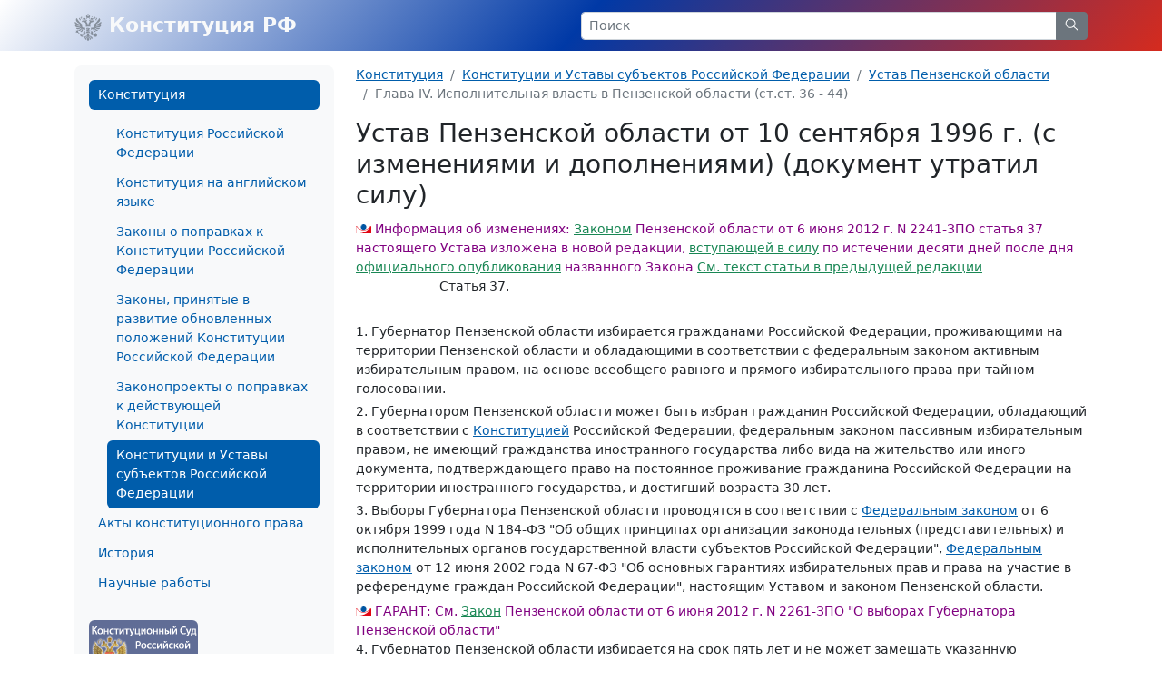

--- FILE ---
content_type: text/html; charset=windows-1251
request_url: https://constitution.garant.ru/region/ustav_penz/chapter/8966e17dff659318b81d68ddf55e11b4/
body_size: 5467
content:
<!doctype html>

<html lang="ru">
<head>
    <meta charset="windows-1251">
<meta name="viewport" content="width=device-width, initial-scale=1">
<meta name="description" content="Конституция Российской Федерации"/>
<meta name="keywords" content="Конституция РФ, Комментарии к Конституции, Конституция на английском языке, История принятия Конституции,  Конституции и Уставы субъектов Российской федерации, зарубежные Конституции, Акты  конституционного права"/>
<meta name='yandex-verification' content='5a40a62449bc47eb'/>
<script type="text/javascript" async="" src="https://mc.yandex.ru/metrika/tag.js"></script>

    <link rel="stylesheet" type="text/css" href="/images/www/css/style.min.css?168">

    <title>Устав Пензенской области от 10 сентября 1996 г. / Статья 37</title>
</head>

<body class="d-flex flex-column">

<div style="display:none">
    <!-- Rambler counter -->
    <script id="top100Counter" type="text/javascript" src="https://counter.rambler.ru/top100.jcn?44507"></script>
    <noscript>
        <img src="https://counter.rambler.ru/top100.cnt?44507" alt="" width="1" height="1" border="0"/>
    </noscript>
    <!-- Rambler counter -->

    <!-- Rating@Mail.ru counter -->
    <script type="text/javascript">
        var _tmr = _tmr || [];
        _tmr.push({id: "84008", type: "pageView", start: (new Date()).getTime()});

        (function (d, w) {
            var ts = d.createElement("script");
            ts.type = "text/javascript";
            ts.async = true;
            ts.src = (d.location.protocol == "https:" ? "https:" : "http:") + "//top-fwz1.mail.ru/js/code.js";

            var f = function () {
                var s = d.getElementsByTagName("script")[0];
                s.parentNode.insertBefore(ts, s);
            };

            if (w.opera == "[object Opera]") {
                d.addEventListener("DOMContentLoaded", f, false);
            } else {
                f();
            }
        })(document, window);
    </script>
    <noscript>
        <div style="position:absolute;left:-10000px;">
            <img src="//top-fwz1.mail.ru/counter?id=84008;js=na" style="border:0;" height="1" width="1" alt="Рейтинг@Mail.ru"/>
        </div>
    </noscript>
    <!-- //Rating@Mail.ru counter -->

    <!--LiveInternet counter-->
    <script type="text/javascript"><!--
    new Image().src = "//counter.yadro.ru/hit;garant-ru?r" +
        escape(document.referrer) + ((typeof(screen) == "undefined") ? "" :
            ";s" + screen.width + "*" + screen.height + "*" + (screen.colorDepth ?
                screen.colorDepth : screen.pixelDepth)) + ";u" + escape(document.URL) +
        ";" + Math.random();//--></script><!--/LiveInternet-->

    <!-- Yandex.Metrika counter -->
    <script type="text/javascript">
        (function(m,e,t,r,i,k,a){
            m[i]=m[i]||function(){(m[i].a=m[i].a||[]).push(arguments)};
            m[i].l=1*new Date();
            for (var j = 0; j < document.scripts.length; j++) {if (document.scripts[j].src === r) { return; } }
            k=e.createElement(t),a=e.getElementsByTagName(t)[0],k.async=1,k.src=r,a.parentNode.insertBefore(k,a)
        })(window, document,'script','https://mc.yandex.ru/metrika/tag.js', 'ym');

        ym(66399, 'init', {webvisor:true, clickmap:true, accurateTrackBounce:true, trackLinks:true});
    </script>
    <noscript><div><img src="https://mc.yandex.ru/watch/66399" style="position:absolute; left:-9999px;" alt="" /></div></noscript>
    <!-- /Yandex.Metrika counter -->
</div>

<nav class="navbar navbar-light bg-rf">
    <div class="container-lg">
        <a class="navbar-brand me-auto link-light fw-bold" href="/">
            <img src="/images/www/img/arms.svg" alt="" class="d-inline-block align-text-top">
            Конституция РФ
        </a>

        <form class="w-50 d-none d-md-block" role="search" action="/search/">
            <div class="input-group input-group-sm">
                <input class="form-control" type="text" name="text" value="" placeholder="Поиск" aria-label="Search">
                <button class="btn btn-secondary" type="submit">
                    <svg xmlns="http://www.w3.org/2000/svg" class="icon icon-search" width="20" height="20" viewBox="0 0 24 24" stroke-width="1.25" stroke="currentColor" fill="none" stroke-linecap="round" stroke-linejoin="round">
                        <path stroke="none" d="M0 0h24v24H0z" fill="none"></path>
                        <circle cx="10" cy="10" r="7"></circle>
                        <line x1="21" y1="21" x2="15" y2="15"></line>
                    </svg>
                </button>
            </div>
        </form>



        <a class="link-light ms-2 d-flex align-items-center d-md-none" role="button" data-bs-toggle="offcanvas" href="#offcanvasMenu" aria-controls="offcanvasMenu">
            <svg xmlns="http://www.w3.org/2000/svg" class="icon icon-menu-2 icon-size-24" width="24" height="24" viewBox="0 0 24 24" stroke-width="1.25" stroke="currentColor" fill="none" stroke-linecap="round" stroke-linejoin="round">
                <path stroke="none" d="M0 0h24v24H0z" fill="none"></path>
                <line x1="4" y1="6" x2="20" y2="6"></line>
                <line x1="4" y1="12" x2="20" y2="12"></line>
                <line x1="4" y1="18" x2="20" y2="18"></line>
            </svg>
        </a>
    </div>
</nav>


<section class="my-3 small">
    <div class="container-lg">
        <div class="row">
            <div class="col-auto d-none d-md-block" style="width: 310px;">
                <div class="bg-light rounded-3 p-3">
                    








<ul class="nav flex-column nav-pills">
        <a class="nav-link active" aria-current="page" href="/main/">Конституция</a>

        <ul class="nav flex-column">
                <a class="nav-link" href="/rf/">Конституция Российской Федерации</a>
                <a class="nav-link" href="/english/">Конституция на английском языке</a>
                <a class="nav-link" href="/main/law_const/">Законы о поправках к Конституции Российской Федерации</a>
                <a class="nav-link" href="/law_evolution/">Законы, принятые в развитие обновленных положений Конституции Российской Федерации</a>
                <a class="nav-link" href="/law/">Законопроекты о поправках к действующей Конституции</a>
                <a class="nav-link active" aria-current="page" href="/region/">Конституции и Уставы субъектов Российской Федерации</a>
        </ul>
        <a class="nav-link" href="/act/">Акты конституционного права</a>

        <a class="nav-link" href="/history/">История</a>

        <a class="nav-link" href="/science-work/">Научные работы</a>

</ul>


                    <div class="d-flex justify-content-between mt-4">
                        <a href="http://www.ksrf.ru/">
                            <img class="rounded" src="/images/www/img/ksrf_120x60.gif" alt="">
                        </a>
                    </div>
                </div>
            </div>
            <div class="col-12 col-md">
                <noindex>
    <nav aria-label="breadcrumb">
        <ol class="breadcrumb">
            <li class="breadcrumb-item"><a href="/main/">Конституция</a></li>
            
            <li class="breadcrumb-item"><a href="/region/">Конституции и Уставы субъектов Российской Федерации</a></li>
            
            <li class="breadcrumb-item"><a href="/region/ustav_penz/">Устав Пензенской области</a></li>
            
            <li class="breadcrumb-item active" aria-current="page">Глава IV. Исполнительная власть в Пензенской области (ст.ст. 36 - 44)</li>
            
        </ol>
    </nav>
</noindex>


                <div class="content">
                    <script type="text/javascript" src="/images/js/jquery.js"></script>
<script type="text/javascript" src="/images/js/www/document.js?168"></script>
<h1>Устав Пензенской области от 10 сентября 1996 г. (с изменениями и дополнениями) (документ утратил силу)</h1>

<div id="block_3701" class="block" gtitle="Статья 37">
<div class="block s_22">
<h4>Информация об изменениях:</h4>
<p id="p_1074254675" class="s_22"><a href="http://base.garant.ru/17439703/#block_12">Законом</a> Пензенской области от 6 июня 2012 г. N 2241-ЗПО статья 37 настоящего Устава изложена в новой редакции, <a href="http://base.garant.ru/17439703/#block_2">вступающей в силу</a> по истечении десяти дней после дня <a href="http://base.garant.ru/17459703/">официального опубликования</a> названного Закона</p>
<p id="p_1073742806" class="s_22"><a href="http://base.garant.ru/17443350/#block_3701">См. текст статьи в предыдущей редакции </a></p>
</div>
<p id="p_212" class="s_1" style="text-indent:69pt;"><span class="s_10">Статья 37.</span></p>
<p> </p>
<div id="block_37011" class="block">
<p id="p_512852" class="s_1">1. Губернатор Пензенской области избирается гражданами Российской Федерации, проживающими на территории Пензенской области и обладающими в соответствии с федеральным законом активным избирательным правом, на основе всеобщего равного и прямого избирательного права при тайном голосовании.</p>
</div>
<div id="block_37012" class="block">
<p id="p_512853" class="s_1">2. Губернатором Пензенской области может быть избран гражданин Российской Федерации, обладающий в соответствии с <a href="/rf/">Конституцией</a> Российской Федерации, федеральным законом пассивным избирательным правом, не имеющий гражданства иностранного государства либо вида на жительство или иного документа, подтверждающего право на постоянное проживание гражданина Российской Федерации на территории иностранного государства, и достигший возраста 30 лет.</p>
</div>
<div id="block_37013" class="block">
<p id="p_512854" class="s_1">3. Выборы Губернатора Пензенской области проводятся в соответствии с <a href="/act/federative/12117177/">Федеральным законом</a> от 6 октября 1999 года N 184-ФЗ "Об общих принципах организации законодательных (представительных) и исполнительных органов государственной власти субъектов Российской Федерации", <a href="/act/right/184566/">Федеральным законом</a> от 12 июня 2002 года N 67-ФЗ "Об основных гарантиях избирательных прав и права на участие в референдуме граждан Российской Федерации", настоящим Уставом и законом Пензенской области.</p>
<div class="block s_9"><div class="garantCommentWrap">
<h4>ГАРАНТ:</h4>
<p id="p_1074254679" class="s_9">См. <a href="http://base.garant.ru/17435400/">Закон</a> Пензенской области от 6 июня 2012 г. N 2261-ЗПО "О выборах Губернатора Пензенской области"</p>
</div></div>
</div>
<div id="block_37014" class="block">
<p id="p_512856" class="s_1">4. Губернатор Пензенской области избирается на срок пять лет и не может замещать указанную должность более двух сроков подряд. Срок полномочий Губернатора Пензенской области исчисляется со дня вступления его в должность.</p>
</div>
<div id="block_37015" class="block">
<p id="p_512857" class="s_1">5. Губернатор Пензенской области вступает в должность не позднее чем через 15 дней после его избрания. При вступлении в должность Губернатор приносит присягу:</p>
<p id="p_552" class="s_1">"Клянусь при осуществлении полномочий Губернатора Пензенской области добросовестно исполнять возложенные на меня высокие обязанности, уважать и защищать права и свободы человека и гражданина, соблюдать <a href="/rf/">Конституцию</a> Российской Федерации и федеральные законы, Устав и законы Пензенской области, верно служить народу.".</p>
<p id="p_1376" class="s_1">Присяга приносится в торжественной обстановке на сессии Законодательного Собрания Пензенской области.</p>
</div>
<div id="block_37016" class="block">
<p id="p_512858" class="s_1">6. Полномочия Губернатора Пензенской области прекращаются с момента вступления в должность вновь избранного Губернатора, за исключением случая, предусмотренного <a href="/act/federative/12117177/chapter/a573badcfa856325a7f6c5597efaaedf/#block_1852">пунктом 5.2 статьи 18</a> Федерального закона от 6 октября 1999 года N 184-ФЗ "Об общих принципах организации законодательных (представительных) и исполнительных органов государственной власти субъектов Российской Федерации".</p>
</div>
</div>

<div class="contents_text" style="display:block;">
        <ul id="ul_num1" class="list-unstyled" style="display:block">




        </ul>

    
</div>

<div class="text-center">
    <span class="d-block">Содержание</span>
    <a href="/region/ustav_penz/">Устав Пензенской области от 10 сентября 1996 г. (с изменениями и дополнениями) (документ утратил силу)</a>
</div>
<div class="d-flex justify-content-between mt-3">
    <div class="pe-1 w-50 d-flex align-content-center align-items-start">
        <a class="btn btn-sm btn-outline-primary me-2 p-1 btn-group-vertical" href="/region/ustav_penz/chapter/accb877f6f74ad4635ec3e168989cadd/">
            <svg xmlns="http://www.w3.org/2000/svg" class="icon icon-chevrons-left icon-size-18" width="24" height="24" viewBox="0 0 24 24" stroke-width="1.25" stroke="currentColor" fill="none" stroke-linecap="round" stroke-linejoin="round">
                <path stroke="none" d="M0 0h24v24H0z" fill="none"></path>
                <polyline points="11 7 6 12 11 17"></polyline>
                <polyline points="17 7 12 12 17 17"></polyline>
            </svg>
        </a>
        <a class="link-secondary text-decoration-none pt-1" href="/region/ustav_penz/chapter/accb877f6f74ad4635ec3e168989cadd/">Статья 36</a>
    </div>
    <div class="ps-1 w-50 d-flex justify-content-end align-content-center align-items-start">
        <a class="link-secondary text-decoration-none pt-1" href="/region/ustav_penz/chapter/5d5f29ab868fbe643aaecc7602adb01c/">Статья 38</a>
        <a class="btn btn-sm btn-outline-primary ms-2 p-1 btn-group-vertical" href="/region/ustav_penz/chapter/5d5f29ab868fbe643aaecc7602adb01c/">
            <svg xmlns="http://www.w3.org/2000/svg" class="icon icon-chevrons-right icon-size-18" width="24" height="24" viewBox="0 0 24 24" stroke-width="1.25" stroke="currentColor" fill="none" stroke-linecap="round" stroke-linejoin="round">
                <path stroke="none" d="M0 0h24v24H0z" fill="none"></path>
                <polyline points="7 7 12 12 7 17"></polyline>
                <polyline points="13 7 18 12 13 17"></polyline>
            </svg>
        </a>
    </div>
</div>

                </div>
            </div>
        </div>
    </div>
</section>
<footer class="footer bg-light py-4 mt-auto small">
    <div class="container-lg">
        <div class="row">
            <div class="col d-flex justify-content-between align-items-end">
                <p class="text-secondary mb-0">© НПП "Гарант-Сервис", 2003-2026</p>
                <a href="http://www.garant.ru/">
                    <img class="d-none d-md-block" src="/images/www/img/garant.svg">
                    <img class="d-md-none" src="/images/www/img/garant-sm.svg">
                </a>
                <div style="display: none;">
    <noindex>
        <a href="http://top100.rambler.ru/home?id=44507" target="_blank"></a>
        <a href="http://top.mail.ru/jump?from=84008" target="_blank"></a>
        <a href="http://www.liveinternet.ru/click;garant-ru" target="_blank">
            <img src="//counter.yadro.ru/logo;garant-ru?42.11" title="LiveInternet" alt="" border="0" width="31" height="31"/>
        </a>

        <script>
            (function (i, s, o, g, r, a, m) {
                i['GoogleAnalyticsObject'] = r;
                i[r] = i[r] || function () {
                        (i[r].q = i[r].q || []).push(arguments)
                    }, i[r].l = 1 * new Date();
                a = s.createElement(o),
                    m = s.getElementsByTagName(o)[0];
                a.async = 1;
                a.src = g;
                m.parentNode.insertBefore(a, m)
            })(window, document, 'script', '//www.google-analytics.com/analytics.js', 'ga');

            ga('create', 'UA-2538236-3', 'auto');
            ga('send', 'pageview');
        </script>

        <!-- Google tag (gtag.js) -->
        <script async src="https://www.googletagmanager.com/gtag/js?id=G-FPD9YYB223"></script>
        <script> window.dataLayer = window.dataLayer || [];
        function gtag(){dataLayer.push(arguments);}
        gtag('js', new Date());

        gtag('config', 'G-FPD9YYB223');
        </script>
        <!-- End Google tag (gtag.js) -->

        
        <script type="text/javascript">
            (new Image()).src = '//www.tns-counter.ru/V13a***R>' + document.referrer.replace(/\*/g, '%2a') + '*garant_ru/ru/UTF-8/tmsec=garant_total/' + Math.round(Math.random() * 1E9);
        </script>
        <noscript>
            <img src="http://www.tns-counter.ru/V13a****garant_ru/ru/UTF-8/tmsec=garant_total/" width="1" height="1" alt=""/>
        </noscript>
        <!--/ tns-counter.ru -->
    </noindex>
</div>

            </div>
        </div>
    </div>
</footer>

<div class="offcanvas offcanvas-start" tabindex="-1" id="offcanvasMenu" aria-labelledby="offcanvasMenuLabel">
    <div class="offcanvas-header">
        <form class="flex-fill me-4" role="search" action="/search/">
            <div class="input-group input-group-sm">
                <input class="form-control" type="text" name="text" placeholder="Поиск" aria-label="Search">
                <button class="btn btn-secondary" type="submit">
                    <svg xmlns="http://www.w3.org/2000/svg" class="icon icon-search" width="20" height="20" viewBox="0 0 24 24" stroke-width="1.25" stroke="currentColor" fill="none" stroke-linecap="round" stroke-linejoin="round">
                        <path stroke="none" d="M0 0h24v24H0z" fill="none"></path>
                        <circle cx="10" cy="10" r="7"></circle>
                        <line x1="21" y1="21" x2="15" y2="15"></line>
                    </svg>
                </button>
            </div>
        </form>
        <button type="button" class="btn-close" data-bs-dismiss="offcanvas" aria-label="Close"></button>
    </div>
    <div class="offcanvas-body small">
        








<ul class="nav flex-column nav-pills">
        <a class="nav-link active" aria-current="page" href="/main/">Конституция</a>

        <ul class="nav flex-column">
                <a class="nav-link" href="/rf/">Конституция Российской Федерации</a>
                <a class="nav-link" href="/english/">Конституция на английском языке</a>
                <a class="nav-link" href="/main/law_const/">Законы о поправках к Конституции Российской Федерации</a>
                <a class="nav-link" href="/law_evolution/">Законы, принятые в развитие обновленных положений Конституции Российской Федерации</a>
                <a class="nav-link" href="/law/">Законопроекты о поправках к действующей Конституции</a>
                <a class="nav-link active" aria-current="page" href="/region/">Конституции и Уставы субъектов Российской Федерации</a>
        </ul>
        <a class="nav-link" href="/act/">Акты конституционного права</a>

        <a class="nav-link" href="/history/">История</a>

        <a class="nav-link" href="/science-work/">Научные работы</a>

</ul>


        <div class="d-flex justify-content-between mt-4">
            <a href="http://www.ksrf.ru/">
                <img class="rounded" src="/images/www/img/ksrf_120x60.gif" alt="">
            </a>
        </div>
    </div>
</div>



<script src="/images/www/js/popper.min.js"></script>
<script src="/images/www/js/main.js"></script>


<script type="text/javascript" src="/images/js/jquery.js"></script>
<script type="text/javascript" src="/images/js/swfobject.js"></script>

</body>
</html>

--- FILE ---
content_type: image/svg+xml
request_url: https://constitution.garant.ru/images/www/img/arms.svg
body_size: 2697
content:
<svg xmlns="http://www.w3.org/2000/svg" viewBox="0 0 60 60"><path opacity=".6" fill="#535B63" d="M40.72 20.14c-.91-.82-2.22-.8-2.95-.56a4.41 4.41 0 011.96-1.2c.59.4.95 1.05.99 1.76zm2.9-3.39c-.6-3.28-8.02-1.1-11.75-2.5-.07.96 1.14 2.49 2.31 3.06-2 1.78-3.8 5.37-4.15 9.76-.36-4.39-2.15-7.98-4.15-9.76 1.17-.57 2.4-2.1 2.32-3.06-3.73 1.4-11.14-.78-11.74 2.5-.13.7.2 1.76.55 2.06.22-.61.77-1.04 1.42-1.1 5.22-.81 9.58 7.47 5.65 10.81a.08.08 0 00.06.15h11.8a.08.08 0 00.05-.15c-3.94-3.35.42-11.63 5.64-10.81.65.06 1.2.49 1.43 1.1.35-.3.67-1.36.55-2.06zm1.26-7.54c-.1-.3 2.97-.32 2.97 1.66 0 1.31-1.83 1.95-1.83 3.32.03.51.38.95.87 1.1-.47-2.2 1.48-1.04 2-.65-1.04-2.95 1.32-2.95 1.08-4.3-.16-.94-2.2-.65-2.94-1.14-1.32-.85-2.88-4.17-3.9-.85 1.91 1.82.8 4.51-1.64 4.51v.43c2.91-.13 3.92-2.32 3.39-4.08zM11.1 14.66c.53-.41 2.48-1.56 2.01.65.49-.15.83-.6.87-1.1 0-1.38-1.83-2-1.83-3.32 0-1.97 3.06-1.97 2.97-1.66-.53 1.76.48 3.93 3.37 4.1v-.43c-2.42 0-3.54-2.7-1.63-4.52-1.03-3.32-2.59 0-3.9.85-.74.48-2.8.2-2.95 1.14-.24 1.36 2.12 1.34 1.08 4.3l.01-.01zm8.22 5.48c.91-.82 2.21-.8 2.95-.56a4.4 4.4 0 00-1.96-1.2c-.59.4-.95 1.05-.99 1.76zm12.1-18.37L30 0l-1.4 1.77L30 3.64l1.41-1.87zm8.05 5.36l-1-1.26-1 1.26 1 1.23 1-1.23zm8.15 36.41l-1.27-1.37-1.28 1.38 1.28 1.22 1.27-1.22zM22.52 7.13l-.98-1.26-1 1.26 1 1.23.98-1.23zm-2.86 6.18h3.74c3.15 0 4.57-2 5-3.72h3.2c.42 1.72 1.85 3.72 5 3.72h3.74c.32-.43.6-.9.82-1.37.6-1.64-.16-2.4-1.26-2.4l-1.43 1.33-1.42-1.33c-1.1 0-1.87.76-1.27 2.4.11.27.26.53.42.78a3.93 3.93 0 01-3.4-3.13c.46-.73.87-1.48 1.23-2.26.89-2.33-.24-3.28-1.9-3.28L30 6.64l-2.13-2.58c-1.64 0-2.79.95-1.9 3.29A22 22 0 0027.2 9.6a3.93 3.93 0 01-3.4 3.13c.16-.25.3-.51.43-.79.59-1.64-.17-2.39-1.27-2.39l-1.42 1.31-1.43-1.33c-1.1 0-1.85.76-1.26 2.4.23.48.5.94.81 1.37zm38.72 11.95a18.26 18.26 0 01-10.4 1.66c.06-.26.11-.53.15-.8 3.6-.45 6.55-1.08 8.43-2.15a5 5 0 001.99-6.32.09.09 0 00-.15 0c-.59.7-4.3 4.86-10.15 6.15a10.7 10.7 0 00-.09-.93c2.87-1.67 5.62-3.59 6.95-5.34 2-2.64 1.8-6-.1-7.73a.08.08 0 00-.07-.02.1.1 0 00-.06.04c-.6 1.02-6.22 10.39-12.4 14.42l-.23.14a.3.3 0 00-.05.5 3.56 3.56 0 011.16 2.61 3.7 3.7 0 01-3.1 3.6 6.98 6.98 0 01-3.45-.3.08.08 0 00-.11.09v5.65c0 .05.05.08.1.08.03 0 .05-.03.07-.05.75-2.07 3.02-2.5 4.01-2.5.36 2.2.98 4.03 1.82 5.01 1.35 1.6 3.55 1.58 4.5.47a.08.08 0 000-.07.08.08 0 00-.04-.05c-.56-.33-3.76-2.36-4.4-5.69.25-.09.5-.2.73-.32 1.04 1.76 2.55 3.33 3.76 3.93 2.04 1 3.9.52 4.73-.96a.08.08 0 00-.07-.12c-1.26-.1-5.12-1.24-6.77-4.03a7 7 0 00.56-.55c1.72 1.35 4.16 2.54 5.9 2.79 2.04.28 4.35-.4 4.4-2.84a.09.09 0 00-.09-.08c-.72.05-5.53.26-8.95-1.76.12-.24.23-.47.33-.71 0 0 5.17 1.26 7.62.84 2.45-.42 3.86-2.3 3.6-4.61a.09.09 0 00-.12-.07v.02zM12.7 29.09c.1.24.22.48.33.71-3.42 2.02-8.23 1.8-8.96 1.76a.09.09 0 00-.09.08v.01c.06 2.44 2.37 3.11 4.41 2.83 1.75-.25 4.18-1.44 5.9-2.79.17.2.35.38.54.56-1.63 2.78-5.51 3.93-6.77 4.03a.08.08 0 00-.07.12c.83 1.47 2.7 1.97 4.73.96 1.22-.6 2.72-2.18 3.76-3.94a6 6 0 00.74.33c-.66 3.32-3.85 5.35-4.41 5.68a.08.08 0 00-.04.06.1.1 0 000 .07c.95 1.1 3.15 1.13 4.5-.47.83-.99 1.46-2.81 1.82-5.02.98 0 3.26.44 4.01 2.5a.09.09 0 00.17-.02v-5.68a.08.08 0 00-.11-.08 7 7 0 01-3.44.3 3.7 3.7 0 01-3.1-3.6c0-1 .41-1.95 1.15-2.62a.3.3 0 00-.05-.5l-.22-.14C11.3 20.2 5.69 10.83 5.08 9.81a.09.09 0 00-.12-.03l-.02.01c-1.9 1.72-2.08 5.1-.08 7.73 1.3 1.75 4.1 3.66 6.93 5.32a12 12 0 00-.08.94c-5.8-1.27-9.5-5.44-10.11-6.14a.09.09 0 00-.15 0 5 5 0 001.99 6.31c1.87 1.08 4.81 1.7 8.43 2.15l.14.8c-3.55.5-7.17-.08-10.4-1.64a.09.09 0 00-.1.03l-.02.03c-.27 2.33 1.15 4.2 3.59 4.61 2.43.41 7.61-.84 7.61-.84zm33.65 17.46l-1.87-1.53c-.75.46-1.3 1.2-1.52 2.05-1.13.16-4.22-.54-3.93-1.01 3.39-4.92.8-7.83-2.32-7.67v3.3a1.97 1.97 0 01-2 1.91h-2.15C31 43.6 30 45.2 30 45.2s-1-1.6-2.55-1.6H25.3a1.97 1.97 0 01-2-1.91v-3.3c-3.11-.16-5.7 2.76-2.32 7.67.3.46-2.88 1.2-4.37 1.02a2.18 2.18 0 00-2.38-.54s-5.86-5.7-5.97-5.76l.05-.12c.33-.65-.18-1.34-.5-1.3.38-.47.4-2.5-1.69-2.96.07.4.1 1.24.1 1.24s-1.6-.9-2.42-.12c-.7.86.28 2.43.28 2.43s-.82.02-1.23 0c.6 2.07 2.6 1.92 3.03 1.51-.03.33.69.8 1.3.43l.28-.13 5.75 5.61c-.28.42-.38.92-.3 1.42.16.83.8 1.5 1.64 1.67.55.11 1.13.02 1.61-.27l1.5 1.44c.15.14.34.2.53.2a.65.65 0 00.61-.7.6.6 0 00-.2-.4 264.4 264.4 0 00-1.53-1.47c1.25-.9 3.57-1.54 5.5-1.54a.4.4 0 00.39-.58c-.88-2.17 1-3.74 2.94-2.46.85.56 1.71 1.65 2.37 3.49-3.2.8-7.21 2.98-8.02 5.38-.33.92.72 2.18 1.97 2.43a.1.1 0 00.06 0 .09.09 0 00.04-.05c.66-3.57 4.39-6.23 6.33-6.69l.16.45a9.03 9.03 0 00-4.75 5.79c-.27 1.18 1.01 2.24 2.07 2.53.05.02.1 0 .1-.05l.01-.02c.2-3.28 1.6-6.04 2.85-7.3.04.24.07.5.08.74 0 0-1.28 3.69-1.28 6.38 0 1.25 1.8 2.12 2.07 2.24.33-.12 2.14-.98 2.14-2.24 0-2.7-1.28-6.38-1.28-6.38 0-.25.04-.5.07-.74 1.26 1.26 2.66 4.03 2.86 7.3a.09.09 0 00.1.07c1.07-.29 2.35-1.35 2.08-2.53a8.97 8.97 0 00-4.75-5.79l.16-.45c1.94.45 5.67 3.12 6.33 6.69 0 .04.05.07.1.07 1.25-.26 2.29-1.52 1.96-2.44-.8-2.4-4.82-4.59-8.01-5.38.65-1.83 1.51-2.93 2.36-3.49 1.95-1.28 3.83.3 2.95 2.46a.4.4 0 00.38.59c2.19 0 4.88.8 5.94 1.9a3.54 3.54 0 003.36 1.57 3.45 3.45 0 003.1-2.94 3.3 3.3 0 00-1.6-3.23l-1.88 1.53v-.02zm-13.9-9.83c.66-.26 1.73-.05 1.7.94 0 .23.3.23.32 0 .2-1.49-.78-1.92-1.8-1.75l-.35-1.4c-.1-.36-.14-1.04.27-1.04.22 0 .13.63.1.9-.01.27.07.38.26.39.12 0 .27-.15.35-.25.59-.69.72-1.74.04-2.25-.58-.43-2.02-.12-2.42.5a2.8 2.8 0 00-.48-.78c-.13-.16-.17-.27 0-.41a.96.96 0 00.35-.62.48.48 0 00-.5-.47h-.02a.66.66 0 00-.65.72c0 .12.05.24.12.34a3.44 3.44 0 00-1 .05l3.78 10.68c1.08-.55 1.88-1.42 1.88-2.35 0-.8-1.14-.54-1.7.08-.18-1-.33-1.94-.51-2.87-.05-.26.08-.35.28-.42h-.02zm-5.33-7.27l.8 2.27c-.69.17-1.78.68-1.78 1.35 0 .9 1.54 1.5 2.44 1.42-.04.2.01.4.14.56-.4 0-.8.13-1.14.38-.47-.46-1.21-.63-1.56-.35-.36.28-.37.75 0 1.29.29.32.32.8.06 1.16 1.08 0 .68-1.44 1.1-1.44-.05.32-.01.65.1.96.1.21.08.46-.05.66a6 6 0 00-.82 3.07c-.35 0-.53-.09-.4-.59.04-.18-.07-.33-.22-.09-.15.27-.23.57-.24.87 0 1.06 1.22 1.27 1.7 1.05 1.35 1.35 4 .98 4.9.53l-4.68-13.23a.19.19 0 10-.36.13zm-.16 10.89c-.1-.55.65-1.52 1.57-2.46-.2.61-.07 1.67.33 2.03-.68 0-1.49.13-1.89.43h-.01z"/></svg>

--- FILE ---
content_type: image/svg+xml
request_url: https://constitution.garant.ru/images/www/img/garant.svg
body_size: 2131
content:
<svg width="158" height="44" fill="none" xmlns="http://www.w3.org/2000/svg"><g clip-path="url(#a)"><path d="M97.75.63h-32v30.9h3.88V4.5h28.12V.63z" fill="#0055A2"/><path d="M135.67 8.33v7.8h-5.87v-7.8h-3.82v19.33h-3.89V8.33H91.03v19.33h-3.9V8.33H73.57v3.88h9.67v3.92h-9.67v15.4h21.28v-7.7h9.8V12.2h13.6v3.92h-9.8v15.4h21.36v-11.6h5.87v11.6h3.86V12.2h5.8v19.32h3.92V12.2h5.84V8.33h-19.42zM83.23 27.65h-5.8v-7.71h5.8v7.71zm17.47-7.71h-5.85V12.2h5.85v7.73zm17.54 7.71h-5.92v-7.71h5.92v7.71z" fill="#0055A2"/><path d="M123.03.63H98.75v3.88h24.28V.63zm13.57 0H124v3.88h12.62V.63zm15.59 0h-4.92v3.88h4.92V.63zm2.9 0h-1.9v3.88h1.9V.63zm-8.76 0h-8.7v3.88h8.7V.63z" fill="#E20613"/><path d="M155.53 16.08a2.45 2.45 0 00-2.4 2.45 2.45 2.45 0 002.4 2.38 2.47 2.47 0 002.47-2.38 2.48 2.48 0 00-2.47-2.45zm0 4.35c-.98 0-1.84-.88-1.84-1.9 0-1.1.82-1.96 1.84-1.96s1.85.88 1.85 1.96c0 1.02-.8 1.9-1.85 1.9z" fill="#0055A2"/><path d="M156.15 18.53c.12-.08.37-.2.37-.56 0-.3-.16-.67-.78-.67h-1.06v2.37h.57v-.9h.12l.16.01c.62.07.14.56.46.89h.6c-.13-.12-.07-.16-.13-.52 0-.2 0-.5-.31-.62zm-.63-.2h-.28v-.61h.25s.5-.07.5.25c0 .31-.34.36-.47.36zM66.74 32.49v.98h4.82V6.4h85.49V1.6h-.97v3.86H70.6V32.5h-3.87z" fill="#0055A2"/><path d="M74.5 32.49v.98h22.33v-7.74h9.72V14.14h10.68v-.96h-11.67v11.57h-9.69v7.74H74.5zm3.87-5.79v-5.8h3.87v.95h-2.9v4.83h-.97zm3.87-13.52H74.5v.96h7.74v-.96z" fill="#0055A2"/><path d="M89.05 9.34h-.95V26.7h.95V9.34zm6.82 3.84v5.8h.96v-4.84h2.91v-.96h-3.87zm17.45 13.52v-5.8h3.9v.95h-2.9v4.83h-1zM124 9.34h-.95V26.7h.95V9.34zm7.78 0h-.95v5.78h.95V9.34z" fill="#0055A2"/><path d="M134.7 20.91h-3.87V32.5h-21.38v.98h22.33V21.86h2.92v-.95zm1.94 11.58v.98h4.86V14.14h2.9v-.96h-3.87v19.3h-3.89zm9.71 0h3.9v-19.3h5.83V9.33h.97v4.8h-5.84v19.33h-4.86v-.98zM28.8 0a10.36 10.36 0 10-.01 20.73A10.36 10.36 0 0028.8 0zm-8.95 10.2s-.22-6 5.7-8.34c-3.18 3.02-4.27 3.82-5.7 8.34z" fill="#0055A2"/><path d="M3.97 7.37C10.46 15.76 19.19 20.9 28.8 20.9c9.61 0 18.34-5.14 24.84-13.53h3.46V33.3H14.25C40.41 31 52.56 12.6 53.95 9.04l1.63.03h-1.72s-9 13.37-25.58 13.37S3.59 9.07 3.59 9.07c-.99-.1-1.9.09-1.9.09v24.15H.52V7.37h3.46z" fill="#E20613"/><path d="M.47 37.81v3.82l-.03.62h.02l.29-.52 2.43-3.92h.54v5.09h-.47v-3.82l.02-.62h-.02l-.25.48L.54 42.9H0v-5.1h.47zm5.17 0v2.24h2.62v-2.24h.48v5.09h-.48v-2.43H5.64v2.43h-.47v-5.1h.47zm7.13-.31v.6h.22c1.43 0 2.22 1.1 2.22 2.2 0 1.11-.8 2.2-2.22 2.2h-.22v.63h-.47v-.62h-.23a2.15 2.15 0 01-2.22-2.2c0-1.1.8-2.2 2.22-2.2h.22v-.6h.48zm-.47 1.02h-.23c-.98 0-1.7.65-1.7 1.8 0 1.13.72 1.78 1.7 1.78h.22v-3.58zm.47 3.58h.22c.98 0 1.71-.65 1.71-1.8 0-1.13-.73-1.78-1.7-1.78h-.23v3.58zm5.52-4.35c1.54 0 2.28 1.24 2.28 2.6 0 1.69-1 2.6-2.28 2.6-1.28 0-2.29-.9-2.29-2.6 0-1.36.75-2.6 2.29-2.6zm0 4.79c.88 0 1.77-.66 1.77-2.18s-.9-2.2-1.77-2.2c-.88 0-1.77.68-1.77 2.2s.89 2.18 1.77 2.18zM23 37.81c.93 0 1.51.6 1.51 1.47s-.57 1.46-1.51 1.46h-.84v2.15h-.47v-5.08h1.3zm-.84 2.52h.74c.28 0 1.1-.05 1.1-1.05 0-1.05-.97-1.05-1.1-1.05h-.74v2.1zm6.02 2.11l.21-.68 1.68-3.95h.75v5.09h-.47v-3.94l.01-.69h-.03l-.24.67-1.67 3.96h-.5l-1.67-3.96-.24-.67h-.03l.02.69v3.94h-.48v-5.1h.75l1.68 3.95.2.68h.03zm6.09-4.63l2.13 5.09h-.52l-.58-1.4h-2.58l-.56 1.4h-.5l2-5.09h.61zm-.32.47l-.16.48-.92 2.32h2.26l-.98-2.32-.18-.48h-.02zm3.75-.47v4.67h2.68v-4.67h.47v4.67h.6V44h-.47v-1.1h-3.76v-5.1h.48zm5.24 0v3.82l-.03.62h.02l.28-.52 2.44-3.92h.54v5.09h-.48v-3.82l.03-.62h-.02l-.26.48L43 42.9h-.54v-5.1h.48zm6.65-.06c1.54 0 2.28 1.24 2.28 2.6 0 1.69-1 2.6-2.28 2.6-1.28 0-2.29-.9-2.29-2.6 0-1.36.75-2.6 2.29-2.6zm0 4.79c.88 0 1.77-.66 1.77-2.18s-.9-2.2-1.77-2.2c-.88 0-1.78.68-1.78 2.2s.9 2.18 1.78 2.18zm3.87-4.73v2.24h2.62v-2.24h.48v5.09h-.48v-2.43h-2.62v2.43h-.48v-5.1h.48zm5.01 0v2.24h2.63v-2.24h.47v5.09h-.47v-2.43h-2.63v2.43H58v-5.1h.47zm6.5-.06c1.54 0 2.29 1.24 2.29 2.6 0 1.69-1 2.6-2.29 2.6-1.28 0-2.28-.9-2.28-2.6 0-1.36.74-2.6 2.28-2.6zm0 4.79c.88 0 1.77-.66 1.77-2.18s-.89-2.2-1.77-2.2-1.77.68-1.77 2.2.89 2.18 1.77 2.18zm4.99-2.28h-1.59v.39h1.59v-.39zm5.02-2.45v5.09h-.48v-4.67h-2.63v4.67h-.47v-5.1h3.58zm2.75 0c.94 0 1.5.6 1.5 1.47s-.56 1.46-1.5 1.46h-.84v2.15h-.47v-5.08h1.3zm-.84 2.52h.75c.27 0 1.09-.05 1.09-1.05 0-1.05-.97-1.05-1.1-1.05h-.74v2.1zm5.37-2.52l2.12 5.09h-.5l-.59-1.4h-2.58l-.56 1.4h-.51l2-5.09h.62zm-.32.47l-.16.48-.92 2.32h2.26l-.99-2.32-.17-.48h-.02zm4.62-.47c1.05 0 1.48.59 1.48 1.28 0 .48-.22.93-.88 1.15v.02c.6.12 1.02.6 1.02 1.2 0 1.42-1.42 1.44-1.66 1.44h-1.3v-5.1h1.34zm-.87 2.25h.8c.68 0 1.04-.41 1.04-.96 0-.62-.46-.87-1.02-.87h-.82v1.83zm0 2.42h.76c.43 0 1.22-.08 1.22-1 0-.64-.49-1-1.17-1h-.81v2zm5.64-4.73c1.54 0 2.28 1.24 2.28 2.6 0 1.69-1 2.6-2.28 2.6-1.28 0-2.29-.9-2.29-2.6 0-1.36.75-2.6 2.29-2.6zm0 4.79c.88 0 1.77-.66 1.77-2.18s-.9-2.2-1.77-2.2c-.88 0-1.77.68-1.77 2.2s.89 2.18 1.77 2.18zm4.74-4.73c1.06 0 1.48.59 1.48 1.28 0 .48-.21.93-.87 1.15v.02c.6.12 1.01.6 1.01 1.2 0 1.42-1.42 1.44-1.66 1.44h-1.3v-5.1h1.34zm-.87 2.25h.8c.68 0 1.04-.41 1.04-.96 0-.62-.46-.87-1.01-.87h-.82v1.83zm0 2.42h.76c.43 0 1.22-.08 1.22-1 0-.64-.49-1-1.16-1h-.82v2zm5.64-4.73c1.55 0 2.29 1.24 2.29 2.6 0 1.69-1 2.6-2.28 2.6-1.29 0-2.29-.9-2.29-2.6 0-1.36.74-2.6 2.28-2.6zm0 4.79c.88 0 1.78-.66 1.78-2.18s-.9-2.2-1.78-2.2-1.77.68-1.77 2.2.9 2.18 1.78 2.18zm5.86-4.73v.42h-1.98v1.83h1.88v.41h-1.88v2.01h2.11v.42h-2.59v-5.1h2.45zm4.85-.06c1.54 0 2.28 1.24 2.28 2.6 0 1.69-1 2.6-2.28 2.6-1.28 0-2.29-.9-2.29-2.6 0-1.36.75-2.6 2.29-2.6zm0 4.79c.88 0 1.77-.66 1.77-2.18s-.9-2.2-1.77-2.2c-.88 0-1.78.68-1.78 2.2s.9 2.18 1.78 2.18zm6.09-4.73v.42h-2.22v1.8h.87c1.47 0 1.64 1.01 1.64 1.43 0 .93-.67 1.44-1.68 1.44h-1.3v-5.1h2.7zm-2.22 4.67h.74c1.04 0 1.26-.58 1.26-1.02 0-.49-.25-1.01-1.25-1.01h-.75v2.03zm6.11-4.67v.42h-1.97v1.83h1.88v.41h-1.88v2.01h2.1v.42h-2.58v-5.1h2.45zm4.68 4.95c-.2.06-.75.2-1.4.2-1.73 0-2.39-1.38-2.39-2.53 0-1.2.6-2.68 2.45-2.68.48 0 .88.05 1.29.2l-.04.44c-.36-.15-.8-.22-1.2-.22-1.22 0-1.99.97-1.99 2.27 0 1.16.75 2.1 1.95 2.1.47 0 .95-.09 1.33-.24v.46zm4.52-4.95v5.09h-.47v-4.67h-2.63v4.67h-.48v-5.1h3.58zm3.89 0v.42h-1.98v1.83h1.89v.41h-1.89v2.01h2.12v.42h-2.6v-5.1h2.46zm1.41 0v1.68c0 .93.92.92 1.22.92.32 0 .63-.02.95-.07l.29-.03v-2.5h.47v5.09h-.47v-2.18l-.29.03c-.34.04-.67.08-1 .08-1.52 0-1.65-.87-1.65-1.32v-1.7h.47zm6.82 0v.42h-1.97v1.83h1.88v.41h-1.88v2.01h2.11v.42h-2.59v-5.1h2.45zm1.7 0v2.24h2.62v-2.24h.47v5.09h-.47v-2.43h-2.62v2.43h-.48v-5.1h.48zm5.01 0v3.82l-.03.62h.02l.28-.52 2.44-3.92h.54v5.09h-.48v-3.82l.03-.62h-.02l-.25.48-2.46 3.96h-.55v-5.1h.48zm7.14 0v.42h-1.98v1.83h1.89v.41h-1.89v2.01h2.12v.42h-2.6v-5.1h2.45z" fill="#0055A2"/></g><defs><clipPath id="a"><path fill="#fff" d="M0 0h158v44H0z"/></clipPath></defs></svg>